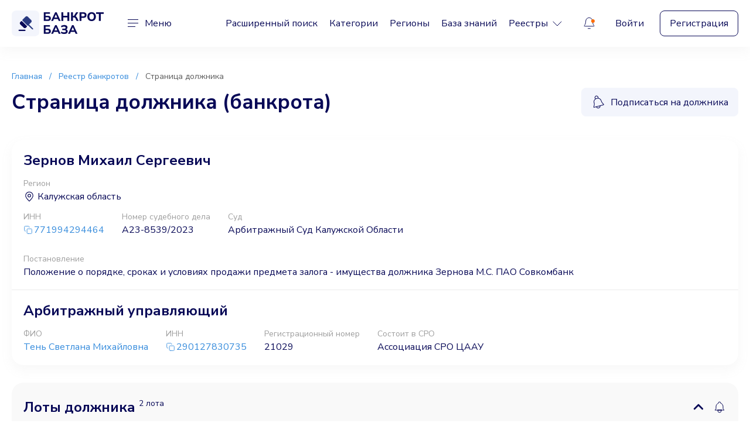

--- FILE ---
content_type: text/html;charset=UTF-8
request_url: https://data.killbot.ru/cn.php?url=aHR0cHM6Ly9iYW5rcm90YmF6YS5ydS9iYW5rcm90L2lubi03NzE5OTQyOTQ0NjQtemVybm92LW1paGFpbC1zZXJnZWV2aWNo&r=&png=73&raf=61&lv=32984&id=MzI5ODQ=&p=MTguMTkxLjI1NS41OA==&rr=1769037115399&u=eyJDIjp7Im1heFRvdWNoUG9pbnRzIjowLCJCIjpmYWxzZX0sIkQiOnsidmVuZG9yIjoiR29vZ2xlIEluYy4iLCJBIjoiR29vZ2xlIFN3aWZ0U2hhZGVyIiwiQTEiOiJHb29nbGUgU3dpZnRTaGFkZXIifSwiaCI6eyJtIjozMiwibCI6ODE5MiwibyI6MjU2LCJpIjo4MTkyLCJqIjoxNiwicyI6eyIwIjo4MTkyLCIxIjo4MTkyfX0sInBsdWdpbnMiOm51bGwsImciOnsidGltZVpvbmUiOiJVVEMiLCJsb2NhbGUiOiJlbi1VUyJ9LCJ1Ijp7ImpzSGVhcFNpemVMaW1pdCI6NjYyMDAwMDAwfSwidiI6MX0=&g=iVBORw0KGgoAAAANSUhEUgAAAIAAAABACAYAAADS1n9%2FAAAENUlEQVR4Xu3UhVIUUBTG8e0Ouru7O59IEVQQDDBAQEXFBgN2l1JABVSwUSRt6SVVlLAwQCycOecxzrkz9wG%2B%2F%2FzuFQoEgnWhUCjgS7aBkAFQfgAikQgA1OsnBXzoFBjaWIW%2FvlgsBgB1ugk663mpYDijGgFIJBIAUKs1cxZCBUY2GRCAVCoFADWacULzeepophEByGQyAGBSj3EVQgXGskwIQC6XAwCjapTQfJ46vrkGASgUCgBgUI5wFUIFzFtqEYBSqQQA1YphQvN56sTWOgSgUqkAQJV8iKsQKjCZXY8A1Go1ALggGyQ0n6dO5TQgAI1GAwDOS19xFUIFprddRABarRYAnJO8JDSfp87kXkIAOp0OAJwVv%2BAqhArM5jUiAL1eDwAqRc8Jzeepr7c3IQALCwsAUCF8xlUIFXizoxkBWFpaAoAzgqeE5vPUtzsvIwArKysAcHr9CVchVGBu1xUEYG1tDQBO%2FXtMaD5PfZd%2FFQHY2NgAgJN%2FB7gKoQLvC1oQgK2tLQA48aef0HyeOr%2B7FQHY2dkBgOO%2F%2B7gKoQILe9oQgL29PQA49quX0Hyeurj3GgJwcHAAAOVrPVyFUIGlfdcRgKOjIwA4%2BrOb0Hye%2BqHwBgJwcnICAEdWH3EVQgU%2BFrUjAGdnZwBweKWL0Hye%2Bml%2FBwJwcXEBAGU%2FHnIVQgU%2BF99EAK6urgDg0PcHhObz1C8ltxCAm5sbADj4rZOrECqwXHobAbi7uwOAA1%2FvE5rPU78euIMAPDw8AEDp8j2uQqjAt4N3EYCnpycAKPlyl9B8nvr90D0E4OXlBQCKP9%2FhKoQK%2FCi7jwC8vb0BwP5PtwnN56krhzsRgI%2BPDwAo%2BniLqxAqsHrkAQLw9fUFAIUfbhKaz1N%2FHn2IAPz8%2FADAvqUOrkKowFp5FwLw9%2FcHAHsX2wnN56m%2Fjj1CAAEBAQBgz8INrkKowO%2Fj3QggMDAQAOyev05oPk%2F9c6IHAQQFBQGAgvfXuAqhAn9P9iKA4OBgAJD%2Fro3QfJ7671QfAggJCQEAu%2BZauQqhAuun%2BxFAaGgoANj5toXQfJ4qODOAAMLCwgDAjjdXuQqhAsKKxwggPDwcAGx%2FfYXQfJ4qqnyCACIiIgBA3uxlrkKogPjsUwQQGRkJAHJnmgnN56mSc88QQFRUFADYNt3EVQgVkJ5%2FjgCio6MBQM5UI6H5PFV24QUCiImJAQDZk5e4CqEC8qqXCCA2NhYAbJ24SGg%2BT1VUv0IAcXFxAGCLuYGrECqgNAwigPj4eACwebye0HyeqjIOIYCEhAQAkDVWx1UIFVCbhhFAYmIiAMgcrSU0n6dqakYQQFJSEgDYNFLDVQgV0NaOIoDk5GQAkDFsIjSfp%2BrqxhBASkoKANg4ZOQqhAro68cRQGpqKgDYMGggNJ%2BnWjSYEUBaWhoA4Eu0QXp6OgMg%2FAD%2BA8NKSfB4tp8SAAAAAElFTkSuQmCC&c=17690371136447104&ng=0
body_size: 241
content:
{"bot":false,"fraud":false,"l":true,"bl":false,"wl":false,"tm":"1","vpn":0,"net_id":4160945137,"capt":false,"d":false,"os":"Mac OS X","snsht":495876374,"snsht_d":735337801,"sess":"17690371136447104","UserID":"151441428662410990","ip":"18.191.255.58","t":true,"net_t":"mob","sc":true,"cv":"c9abbb6cd3a0fbd1efef945ea5ff69c6","metr":"64988002"}

--- FILE ---
content_type: text/html; charset=UTF-8
request_url: https://bankrotbaza.ru/bankrot/inn-771994294464-zernov-mihail-sergeevich
body_size: 9162
content:
<!DOCTYPE html>
<html lang="ru">
    <head>
        <meta charset="utf-8" />
        <meta name="viewport" content="width=device-width, initial-scale=1, shrink-to-fit=no">
        <meta name="format-detection" content="telephone=no" />
        <!-- CSRF Token -->
        <meta name="csrf-token" content="aaWi9QiPuytJAOe6eZ2NCOMyj2t8qAfMmbleYiex">

        <title>Зернов Михаил Сергеевич - всё имущество должника (ИНН: 771994294464)</title>        

        <meta name="description" content="Процедура банкротства Зернов Михаил Сергеевич - должник ИНН: 771994294464 :: БанкротБаза - торги по банкротству в одном месте со всех торговых площадок России" />



                
        <meta http-equiv="X-UA-Compatible" content="IE=edge" />
        <!--begin::Fonts -->
        <link rel="preload" as="style" href="https://fonts.googleapis.com/css2?family=Nunito+Sans:wght@200;300;400;500;600;700;800;900&display=swap" onload="this.onload=null;this.rel='stylesheet'">
        <noscript><link rel="stylesheet" href="https://fonts.googleapis.com/css2?family=Nunito+Sans:wght@200;300;400;500;600;700;800;900&display=swap"></noscript>

        <!--end::Fonts -->
        <link rel="canonical" href="https://bankrotbaza.ru/bankrot/inn-771994294464-zernov-mihail-sergeevich" />          
        <!-- App favicon -->
        <link rel="mask-icon" href="/images_v2/favicon.svg" color="#000000">
        <link rel="icon" type="image/svg+xml" href="/images_v2/favicon.svg" >
        <!-- Global Styles -->
     
        <link href="/css_v2/vendor.css?id=4f18e359d7ec4aff53f8a9e964beff37" rel="stylesheet">
        <link href="/css_v2/app.css?id=f4a037581b32f4024f5c74c843804330" rel="stylesheet">
        <link rel="preconnect" href="https://mc.yandex.ru">
        <!-- Page Styles -->
                
            </head>

    <body>
        <!-- wrapper -->
        <div class="wrapper">

            <!-- header -->
<header class="header" id="header">
    <div class="container">
        <div class="header__wrapper">
            <a href="https://bankrotbaza.ru" class="header__logotype">
                <picture>
                    <source srcset="https://bankrotbaza.ru/images_v2/logotype.svg" media="(min-width: 744px)">
                    <img src="https://bankrotbaza.ru/images_v2/logotype-mobile.svg" alt="Банкрот База">
                </picture>
            </a>
            <div class="c-menu header__menu" id="c-menu">
                <button class="c-menu__trigger" id="hamburger-toggle">
                    <div class="c-menu__trigger-icon">
                        <span class="c-menu__trigger-inner"></span>
                        <span class="c-menu__trigger-inner"></span>
                        <span class="c-menu__trigger-inner"></span>
                    </div>
                    <span class="c-menu__trigger-title">Меню</span>
                </button>
                <div class="c-menu__dropdown">
                    <div class="c-menu__container">
                        <div class="c-menu__block c-menu__block--tablet">
                            <ul class="c-menu__list">
                                <li class="c-menu__item">
                                    <a href="https://bankrotbaza.ru/search" class="c-menu__link">Расширенный поиск</a>
                                </li>
                                <li class="c-menu__item">
                                    <a href="https://bankrotbaza.ru/categories" class="c-menu__link">Категории</a>
                                </li>
                                <li class="c-menu__item">
                                    <a href="https://bankrotbaza.ru/regions" class="c-menu__link">Регионы</a>
                                </li>

                                <li class="c-menu__item">
                                    <a href="https://bankrotbaza.ru/%D0%BF%D1%83%D1%82%D0%B5%D0%B2%D0%BE%D0%B4%D0%B8%D1%82%D0%B5%D0%BB%D1%8C" class="c-menu__link">База знаний</a>
                                </li>   

                                <div class="c-menu__item">
                                    <div class="c-menu__link-trigger">
                                        <a href="#" class="c-menu__link">
                                            <span>Реестры</span>
                                            <svg>
                                                <use xlink:href="https://bankrotbaza.ru/images_v2/sprite.svg#icon-caret"></use>
                                            </svg>
                                        </a>
                                        <div class="c-menu__link-dropdown">
                                            <ul class="c-menu__sublist">
                                                <li class="c-menu__subitem">
                                                    <a href="https://bankrotbaza.ru/reestr/bankrot" class="c-menu__sublink">Должники</a>
                                                </li>
                                                <li class="c-menu__subitem">
                                                    <a href="https://bankrotbaza.ru/reestr/arbitr" class="c-menu__sublink">Арбитражные управляющие</a>
                                                </li>
                                                <li class="c-menu__subitem">
                                                    <a href="https://bankrotbaza.ru/reestr/organizators" class="c-menu__sublink">Организаторы торгов</a>
                                                </li>
                                                <li class="c-menu__subitem">
                                                    <a href="https://bankrotbaza.ru/reestr/platforms" class="c-menu__sublink">Торговые площадки</a>
                                                </li>
                                            </ul>
                                        </div>
                                    </div>
                                </div>

                            </ul>
                        </div>
                        <div class="c-menu__block">
                            <ul class="c-menu__list">                             
                                <li class="c-menu__item">
                                    <a href="#" class="c-menu__link js-modal-support">Поддержка пользователей</a>
                                </li>
                                <li class="c-menu__item">
                                    <a href="#" class="c-menu__link js-modal-contacts">Рекламодателям</a>
                                </li>
                                <li class="c-menu__item">
                                    <a href="https://bankrotbaza.ru/faq" class="c-menu__link">Частые вопросы</a>
                                </li>
                                <li class="c-menu__item">
                                    <a href="https://bankrotbaza.ru/payment-rules" class="c-menu__link">Правила оплаты и возврата</a>
                                </li>
                            </ul>
                        </div>
                                                <div class="c-menu__block c-menu__block--mobile c-menu__block--border">
                            <div class="c-menu__buttons">
                                <a href="https://bankrotbaza.ru/login" class="c-menu__link">Войти</a>
                                <a href="https://bankrotbaza.ru/register" class="c-menu__btn btn btn--border">Регистрация</a>
                            </div>
                        </div>
                                            </div>
                </div>
            </div>
            <nav class="nav header__nav">
                <ul class="nav__list">
                    <li class="nav__item">
                        <a href="https://bankrotbaza.ru/search" class="nav__link">Расширенный поиск</a>
                    </li>
                    <li class="nav__item">
                        <a href="https://bankrotbaza.ru/categories" class="nav__link">Категории</a>
                    </li>
                    <li class="nav__item">
                        <a href="https://bankrotbaza.ru/regions" class="nav__link">Регионы</a>
                    </li>
                    <li class="nav__item">
                        <a href="https://bankrotbaza.ru/%D0%BF%D1%83%D1%82%D0%B5%D0%B2%D0%BE%D0%B4%D0%B8%D1%82%D0%B5%D0%BB%D1%8C" class="nav__link">База знаний</a>
                    </li>

                    <li class="nav__item">
                        <div class="nav__trigger">
                            <a href="#" class="nav__link">
                                <span>Реестры</span>
                                <svg>
                                    <use xlink:href="https://bankrotbaza.ru/images_v2/sprite.svg#icon-caret"></use>
                                </svg>
                            </a>
                            <div class="nav__dropdown">
                                <ul class="nav__sublist">
                                    <li class="nav__subitem">
                                        <a href="https://bankrotbaza.ru/reestr/bankrot" class="nav__sublink">Должники</a>
                                    </li>
                                    <li class="nav__subitem">
                                        <a href="https://bankrotbaza.ru/reestr/arbitr" class="nav__sublink">Арбитражные управляющие</a>
                                    </li>
                                    <li class="nav__subitem">
                                        <a href="https://bankrotbaza.ru/reestr/organizators" class="nav__sublink">Организаторы торгов</a>
                                    </li>
                                    <li class="nav__subitem">
                                        <a href="https://bankrotbaza.ru/reestr/platforms" class="nav__sublink">Торговые площадки</a>
                                    </li>
                                </ul>
                            </div>
                        </div>
                    </li>

                </ul>
            </nav>
            <div class="header__controls">
                <div class="c-notification header__notification" id="c-notification">
                    <a href="#" class="c-notification__trigger" id="c-notification-trigger">
                        <svg class="c-notification__trigger-icon">
                            <use xlink:href="https://bankrotbaza.ru/images_v2/sprite.svg#icon-notification"></use>
                        </svg>
                        <span class="c-notification__trigger-new"></span>
                    </a>
                    <div class="c-notification__dropdown">
                        <div class="c-notification__container">
                            <div class="c-notification__tabs">
                                <ul class="c-notification__tabs-list">
                                    <li class="c-notification__tabs-item is--active">
                                        <button class="c-notification__tabs-button">Лоты</button>
                                    </li>
                                    <li class="c-notification__tabs-item">
                                        <button class="c-notification__tabs-button">Прочее</button>
                                    </li>
                                </ul>
                                <div class="c-notification__tabs-wrapper is--active">

                                    
                                                                        <p class="text-center mt-3 fs-7">Такие уведомления будут Вам доступны <br /><a class="copy-link" href="https://bankrotbaza.ru/register">после регистрации</a></p>

                                    <ul class="c-notification__list">
                                        <li class="c-notification__item">
                                            <a href="#" class="c-notification__link">
                                                <svg class="c-notification__link-icon">
                                                    <use xlink:href="https://bankrotbaza.ru/images_v2/sprite.svg#icon-email"></use>
                                                </svg>
                                                <div class="c-notification__link-group">
                                                    <span class="c-notification__link-title">Изменён статус лота (приём заявок)</span>
                                                    <span class="c-notification__link-help">1 час назад</span>
                                                </div>
                                            </a>
                                        </li>
                                        <li class="c-notification__item">
                                            <a href="#" class="c-notification__link">
                                                <svg class="c-notification__link-icon">
                                                    <use xlink:href="https://bankrotbaza.ru/images_v2/sprite.svg#icon-email"></use>
                                                </svg>
                                                <div class="c-notification__link-group">
                                                    <span class="c-notification__link-title">Завтра последний день приёма заявок</span>
                                                    <span class="c-notification__link-help">3 часа назад</span>
                                                </div>
                                            </a>
                                        </li>
                                        <li class="c-notification__item">
                                            <a href="#" class="c-notification__link">
                                                <svg class="c-notification__link-icon">
                                                    <use xlink:href="https://bankrotbaza.ru/images_v2/sprite.svg#icon-email-opened"></use>
                                                </svg>
                                                <div class="c-notification__link-group">
                                                    <span class="c-notification__link-title">Начались торги (аукцион)</span>
                                                    <span class="c-notification__link-help">1 день назад</span>
                                                </div>
                                            </a>
                                        </li>

                                    </ul>
                                                                    </div>
                                <div class="c-notification__tabs-wrapper">
                                    
                                                                        <p class="text-center mt-3 fs-7">Такие уведомления будут Вам доступны <br /><a class="copy-link" href="https://bankrotbaza.ru/register">после регистрации</a></p>
                                    <ul class="c-notification__list">
                                        <li class="c-notification__item">
                                            <a href="#" class="c-notification__link">
                                                <svg class="c-notification__link-icon">
                                                    <use xlink:href="https://bankrotbaza.ru/images_v2/sprite.svg#icon-email"></use>
                                                </svg>
                                                <div class="c-notification__link-group">
                                                    <span class="c-notification__link-title">Отчёт по объекту готов</span>
                                                    <span class="c-notification__link-help">1 час назад</span>
                                                </div>
                                            </a>
                                        </li>

                                    </ul>
                                                                    </div>
                            </div>
                        </div>
                    </div>
                </div>

                                <div class="header__buttons">
                    <a href="https://bankrotbaza.ru/login" class="header__link">Войти</a>
                    <a href="https://bankrotbaza.ru/register" class="header__btn btn btn--border">Регистрация</a>
                </div>
                            </div>
        </div>
    </div>
</header>
<!-- end of header -->
            
            
<div class="wrapper__content">
    <!-- page top -->
    <div class="page-top">
        <div class="container">
            <div class="breadcrumb page-top__breadcrumb" aria-label="Breadcrumb">
                <nav class="breadcrumb__nav">
                    <ol class="breadcrumb__list">
                        <li class="breadcrumb__item">
                            <a href="https://bankrotbaza.ru" class="breadcrumb__link">Главная</a>
                        </li>
                        <li class="breadcrumb__item">
                            <a href="https://bankrotbaza.ru/reestr/bankrot" class="breadcrumb__link">Реестр банкротов</a>
                        </li>
                        <li class="breadcrumb__item">
                            <span class="breadcrumb__link">Страница должника</span>
                        </li>
                    </ol>
                </nav>
            </div>
            <div class="page-top__inner">
                <h2 class="page-top__heading">Страница должника (банкрота)</h2>

                
										<a href="#" 
	class="page-top__btn btn btn--grey btn-sm-w-100 only-for-premium-link"
	data-title="Только для Премиума" 

		data-text="&lt;picture class=&quot;modal__img&quot;&gt;
                                &lt;img src=&quot;/images_v2/img-notification.svg&quot;&gt;
                            &lt;/picture&gt;
                            &lt;div class=&quot;modal__body&quot;&gt;
                                &lt;p class=&quot;modal__description&quot;&gt;Подписка на банкрота (должника), как и множество &lt;a href=&quot;#&quot; class=&quot;premium-pluses-link&quot;&gt;других функций&lt;/a&gt;, доступны только в пакете Премиум&lt;/p&gt;
                            &lt;/div&gt;
                            &lt;div class=&quot;modal-notification modal__notification&quot;&gt;
                                &lt;h3 class=&quot;modal-notification__title&quot;&gt;Зачем Вам эта функция?&lt;/h3&gt;
                                &lt;p class=&quot;modal-notification__description&quot;&gt;После подписки на банкрота (должника) система будет уведомлять Вас о появлении нового имущества у этого должника. Подписка помогает отслеживать новые лоты банкрота без необходимости обновлять данные вручную.&lt;/p&gt;
                                &lt;p class=&quot;modal-notification__description&quot;&gt;Управлять сохранёнными лотами можно в личном кабинете в разделе &quot;Подписки на обновления&quot; → &quot;Должники&quot;.&lt;/p&gt;
                            &lt;/div&gt;
                            &lt;a href=&quot;#&quot; onclick=&#039;window[&quot;premiumShop&quot;].showShopWindow(0, false, 0, &quot;premium_24&quot;)&#039; class=&quot;modal__btn modal__sticky modal__wide-btn btn btn--orange&quot;&gt;Попробовать за 90 руб.&lt;/a&gt;"
		

	
	data-tippy-content="Подписаться на новые лоты должника"
	data-tippy-autohide="true">
    <svg>
        <use xlink:href="https://bankrotbaza.ru/images_v2/sprite.svg#icon-bell-rotate"></use>
    </svg>
    <span>Подписаться на должника</span>
</a>

                            </div>

            			
        </div>
    </div>
    <!-- end of page top -->


    <!-- marketplace -->
    <section class="marketplace" id="marketplace">
        <div class="container">
        		            <div class="marketplace__wrapper">
	                <div class="marketplace__block">
	                    <h1 class="marketplace__title">Зернов Михаил Сергеевич</h1>

	                    
	                    <div class="marketplace__inner">
	                    	
	                    		                        <div class="marketplace__item">
	                            <span class="marketplace__subtitle">Регион</span>
	                            <span class="marketplace__value">
	                                <svg>
	                                    <use xlink:href="https://bankrotbaza.ru/images_v2/sprite.svg#icon-location"></use>
	                                </svg>
	                                <span>Калужская область</span>
	                            </span>
	                        </div>
	                        	                    </div>
	                    

	                    <div class="marketplace__inner">
	                        	                        <div class="marketplace__item">
	                            <span class="marketplace__subtitle">ИНН</span>
	                            <span class="marketplace__value">
									<a href="#"  data-number="771994294464"  class="copy-link-2 text-nowrap show-inninfo" target="_blank" rel="nofollow"><svg><use xlink:href="/images_v2/sprite.svg#icon-copy"></use></svg>771994294464</a>
	                            </span>
	                        </div>
	                        
	                        
	                        	                        <div class="marketplace__item">
	                            <span class="marketplace__subtitle">Номер судебного дела</span>
	                            <span class="marketplace__value">А23-8539/2023</span>
	                        </div>
	                        
	                        	                        <div class="marketplace__item">
	                            <span class="marketplace__subtitle">Суд</span>
	                            <span class="marketplace__value">Арбитражный Суд Калужской Области</span>
	                        </div>
	                        
	                        	                        <div class="marketplace__item">
	                            <span class="marketplace__subtitle">Постановление</span>
	                            <span class="marketplace__value">Положение о порядке, сроках и условиях продажи предмета залога - имущества должника Зернова М.С. ПАО Совкомбанк</span>
	                        </div>
	                        
	                        
	                    </div>
	                </div>

	                		                		                <div class="marketplace__block">
		                    <h3 class="marketplace__title">Арбитражный управляющий</h3>
		                    				                    <div class="marketplace__inner">
			                        <div class="marketplace__item">
			                            <span class="marketplace__subtitle">ФИО</span>
			                            <a href="https://bankrotbaza.ru/arbitr/ten-svetlana-mihaylovna" class="marketplace__value">Тень Светлана Михайловна</a>
			                        </div>

			                        			                        <div class="marketplace__item">
			                            <span class="marketplace__subtitle">ИНН</span>
			                            <span class="marketplace__value">
			                                <a href="#"  data-number="290127830735"  class="copy-link-2 text-nowrap show-inninfo" target="_blank" rel="nofollow"><svg><use xlink:href="/images_v2/sprite.svg#icon-copy"></use></svg>290127830735</a>
			                            </span>
			                        </div>
			                        
			                        			                        <div class="marketplace__item">
			                            <span class="marketplace__subtitle">Регистрационный номер</span>
			                            <span class="marketplace__value">21029</span>
			                        </div>
			                        	                        

			                        			                        <div class="marketplace__item">
			                            <span class="marketplace__subtitle">Состоит в СРО</span>
			                            <span class="marketplace__value">Ассоциация СРО ЦААУ</span>
			                        </div>
			                        
			                    </div>
		                    			                </div>
		                	                
	            </div>

	            	            	<div class="lots-debtors marketplace__wrapper">
    <div class="lots-debtors__wrap">
        <div class="lots-debtors__wrapper is--open">
            <div class="lots-debtors__trigger-wrap">
                <button class="lots-debtors__trigger">
                    <span>Лоты должника <small>2 лота</small></span>
                    <svg>
                        <use xlink:href="https://bankrotbaza.ru/images_v2/sprite.svg#icon-caret-bold"></use>
                    </svg>
                </button>
                <div class="c-trigger-dropdown lots-debtors__trigger-notification">
                                        <button class="lot__control only-for-premium-link" 
		data-title="Только для Премиума" 
				data-text="&lt;picture class=&quot;modal__img&quot;&gt;
                                &lt;img src=&quot;/images_v2/img-notification.svg&quot;&gt;
                            &lt;/picture&gt;
                            &lt;div class=&quot;modal__body&quot;&gt;
                                &lt;p class=&quot;modal__description&quot;&gt;Подписка на банкрота (должника), как и множество &lt;a href=&quot;#&quot; class=&quot;premium-pluses-link&quot;&gt;других функций&lt;/a&gt;, доступны только в пакете Премиум&lt;/p&gt;
                            &lt;/div&gt;
                            &lt;div class=&quot;modal-notification modal__notification&quot;&gt;
                                &lt;h3 class=&quot;modal-notification__title&quot;&gt;Зачем Вам эта функция?&lt;/h3&gt;
                                &lt;p class=&quot;modal-notification__description&quot;&gt;После подписки на банкрота (должника) система будет уведомлять Вас о появлении нового имущества у этого должника. Подписка помогает отслеживать новые лоты банкрота без необходимости обновлять данные вручную.&lt;/p&gt;
                                &lt;p class=&quot;modal-notification__description&quot;&gt;Управлять сохранёнными лотами можно в личном кабинете в разделе &quot;Подписки на обновления&quot; → &quot;Должники&quot;.&lt;/p&gt;
                            &lt;/div&gt;
                            &lt;a href=&quot;#&quot; onclick=&#039;window[&quot;premiumShop&quot;].showShopWindow(0, false, 0, &quot;premium_24&quot;)&#039; class=&quot;modal__btn modal__sticky modal__wide-btn btn btn--orange&quot;&gt;Попробовать за 90 руб.&lt;/a&gt;"
				
		

		data-tippy-content="Подписаться на новые лоты должника">
		
	    <svg class="lot__control-icon">
	        <use xlink:href="https://bankrotbaza.ru/images_v2/sprite.svg#icon-bell"></use>
	    </svg>
	</button>

                </div>
            </div>
            <div class="lots-debtors__dropdown" style="display: block;">
                <div class="lots-debtors__main">

                                             <div class="search-card lots-debtors__item">
    <div class="search-card__wrap">
        <div class="search-card__top">
            <div class="search-card__inner">
                <span class="search-card__lot">Лот №1062466, торги №784976</span>
                <div class="search-card__viewed">
                    <svg>
                        <use xlink:href="https://bankrotbaza.ru/images_v2/sprite.svg#icon-eye"></use>
                    </svg>
                    <span><span>109</span> просмотров</span>
                </div>
            </div>
            <a href="https://bankrotbaza.ru/lot/mitsubishi-lancer-2005-g-v-3" target="_blank" class="search-card__heading">MITSUBISHI Lancer 2005 г.в.</a>
            <div class="search-card__inner">
                
                <ul class="search-card__tags">
                                                                    <li class="search-card__tags-item">
                            <span class="search-card__tags-value">Автомобили</span>
                        </li>
                                                            </ul>
                
                <div class="search-card__controls">
                    <div class="search-card__control-item">
                        <button class="search-card__control js-swal-register-to-favourite" data-lot-id="1062466" aria-label="Избранное" data-tippy-content="Понравился лот? Сохраните его в личном кабинете" data-tippy-autohide="true">
                            <svg class="search-card__control-icon">
                                                                <use xlink:href="https://bankrotbaza.ru/images_v2/sprite.svg#icon-star"></use>
                                                            </svg>
                        </button>
                    </div>

                    
                    <div class="search-card__control-item lotsubscriptionlink"  data-model="lot" data-modelid="1062466" data-tippy-content="Подписаться на изменения лота" data-tippy-autohide="true">
                        <button class="search-card__control">
                            <svg class="search-card__control-icon">
                                <use xlink:href="https://bankrotbaza.ru/images_v2/sprite.svg#icon-bell"></use>
                            </svg>
                        </button>
                    </div>

                    <div class="search-card__control-item lotunsubscriptionlink"  style="display:none"   data-model="lot" data-modelid="1062466" data-tippy-content="Отписаться от лота">
                        <button class="search-card__control">
                            <svg class="search-card__control-icon">
                                <use xlink:href="https://bankrotbaza.ru/images_v2/sprite.svg#icon-bell-subscribed"></use>
                            </svg>
                        </button>
                    </div>

                    <div class="search-card__control-item js-share-link"  data-url="https://bankrotbaza.ru/lot/mitsubishi-lancer-2005-g-v-3"
                                                    data-media="https://bankrotbaza.ru/img/d4b243c45d66b9fe7c289299f1456e0d.jpg"
                                                >
                        <button class="search-card__control">
                            <svg class="search-card__control-icon">
                                <use xlink:href="https://bankrotbaza.ru/images_v2/sprite.svg#icon-share"></use>
                            </svg>
                        </button>
                    </div>
                </div>
            </div>
        </div>
        <div class="search-card__main">
            <div class="search-card__inner search-card__inner--nowrap">
                <span class="search-card__status search-card__status--danger">ТОРГИ ЗАВЕРШЕНЫ</span>
                <div class="c-tags search-card__tags">
                    <ul class="c-tags__list">
                        <li class="c-tags__item">
                                                            <span class="c-tags__value" data-tippy-content="Публичное предложение (торги с поэтапным понижением цены)" data-tippy-touch="true">ПУБЛИЧКА</span>
                                                        </li>
                        <li class="c-tags__item">
                            <span class="c-tags__value">
                                

                                                                    <span>БАНКРОТСТВО</span>
                                
                            </span>
                        </li>
                    </ul>
                </div>
            </div>
            <div class="search-card__wrapper">
                
                
                                                            <a href="https://bankrotbaza.ru/lot/mitsubishi-lancer-2005-g-v-3" class="search-card__img" target="_blank">
                            <picture>
                                <source type="image/webp" data-srcset="/img/d4b243c45d66b9fe7c289299f1456e0d.jpg?w=160&amp;h=120&amp;fit=crop&amp;fm=webp&amp;s=709e0fdb804bb6aba3d8a3de2355f401" />
                                <source type="image/jpeg" data-srcset="/img/d4b243c45d66b9fe7c289299f1456e0d.jpg?w=160&amp;h=120&amp;fit=crop&amp;fm=jpg&amp;s=60e0597459981d4cf681eba3648d0ea4" />
                                <img class="lazyload blur-up" src="https://bankrotbaza.ru/images_v2/thumb-white-20px.png" data-src="/img/d4b243c45d66b9fe7c289299f1456e0d.jpg?w=160&amp;h=120&amp;fit=crop&amp;fm=jpg&amp;s=60e0597459981d4cf681eba3648d0ea4" alt="MITSUBISHI Lancer 2005 г.в." />
                            </picture>
                        </a>
                     
                
                
                <div class="search-card__body">
                    <div class="search-card__content content">
                        <p>
                            
                             
                                                                Легковой седан, MITSUBISHI LANCER 1,6, категория В/М1, 2005 г.в.,VIN:<a href="#" data-vinnumber="JMBSRCS3A5U013911" class="copy-link-2 text-nowrap" onclick="vinInfoShop.showShopWindow('JMBSRCS3A5U013911'); ym(64988002,'reachGoal','click_vin');  return false;"><svg><use xlink:href="/images_v2/sprite.svg#icon-copy"></use></svg>JMBSRCS3A5U013911</a>, цвет кузова: серебристый, мощность двигателя л.с. (кВт) 98 (72), объем двигателя, см.куб.: 1584, масса разр./без нагр., кг.: 1750/1300. Имущество находится в залоге у ПАО Совкомбанк. Автомобиль не на ходу.
                            
                        </p>
                    </div>
                </div>
            </div>
        </div>
        <div class="search-card__bottom">
            
                        

            
            
            
            
                
                
                    <div class="search-card__info">

                                                    <div class="search-card__info-item">
                                <span class="search-card__help">Цена (окончен)</span>
                                <div class="search-card__value js-lotpricesteps-trigger cursor-pointer" data-lotid="1062466">
                                    <svg>
                                        <use xlink:href="https://bankrotbaza.ru/images_v2/sprite.svg#icon-tranding-down-blue"></use>
                                    </svg>
                                    <span>170 000,00 ₽</span>
                                    <svg class="search-card__pp-icon">
                                        <use xlink:href="https://bankrotbaza.ru/images_v2/sprite.svg#icon-info-circle-bold"></use>
                                    </svg>

                                </div>
                            </div>
                        
                                                <div class="search-card__info-item">
                            <span class="search-card__help">Прием заявок с</span>
                            <div class="search-card__value">
                                <span>30.08.2024&nbsp;<small>10:00</small></span>
                            </div>
                        </div>
                        
                                                <div class="search-card__info-item">
                            <span class="search-card__help">Прием заявок до</span>
                            <div class="search-card__value">
                                <span>15.11.2024&nbsp;<small>10:00</small></span>
                            </div>
                        </div>
                        
                                                <div class="search-card__info-item">
                            <span class="search-card__help">Город / регион</span>
                            <div class="search-card__value search-card__value--region">
                                <svg>
                                    <use xlink:href="https://bankrotbaza.ru/images_v2/sprite.svg#icon-location"></use>
                                </svg>
                                <span>Калужская область</span>
                            </div>
                        </div>
                        
                    </div>
                                    </div>
    </div>
</div> 
                                             <div class="search-card lots-debtors__item">
    <div class="search-card__wrap">
        <div class="search-card__top">
            <div class="search-card__inner">
                <span class="search-card__lot">Лот №965812, торги №708923</span>
                <div class="search-card__viewed">
                    <svg>
                        <use xlink:href="https://bankrotbaza.ru/images_v2/sprite.svg#icon-eye"></use>
                    </svg>
                    <span><span>193</span> просмотра</span>
                </div>
            </div>
            <a href="https://bankrotbaza.ru/lot/mitsubishi-lancer-2005-g-v-1" target="_blank" class="search-card__heading">MITSUBISHI Lancer 2005 г.в.</a>
            <div class="search-card__inner">
                
                <ul class="search-card__tags">
                                                                    <li class="search-card__tags-item">
                            <span class="search-card__tags-value">Автомобили</span>
                        </li>
                                                            </ul>
                
                <div class="search-card__controls">
                    <div class="search-card__control-item">
                        <button class="search-card__control js-swal-register-to-favourite" data-lot-id="965812" aria-label="Избранное" data-tippy-content="Понравился лот? Сохраните его в личном кабинете" data-tippy-autohide="true">
                            <svg class="search-card__control-icon">
                                                                <use xlink:href="https://bankrotbaza.ru/images_v2/sprite.svg#icon-star"></use>
                                                            </svg>
                        </button>
                    </div>

                    
                    <div class="search-card__control-item lotsubscriptionlink"  data-model="lot" data-modelid="965812" data-tippy-content="Подписаться на изменения лота" data-tippy-autohide="true">
                        <button class="search-card__control">
                            <svg class="search-card__control-icon">
                                <use xlink:href="https://bankrotbaza.ru/images_v2/sprite.svg#icon-bell"></use>
                            </svg>
                        </button>
                    </div>

                    <div class="search-card__control-item lotunsubscriptionlink"  style="display:none"   data-model="lot" data-modelid="965812" data-tippy-content="Отписаться от лота">
                        <button class="search-card__control">
                            <svg class="search-card__control-icon">
                                <use xlink:href="https://bankrotbaza.ru/images_v2/sprite.svg#icon-bell-subscribed"></use>
                            </svg>
                        </button>
                    </div>

                    <div class="search-card__control-item js-share-link"  data-url="https://bankrotbaza.ru/lot/mitsubishi-lancer-2005-g-v-1"
                                                    data-media="https://bankrotbaza.ru/img/d4b243c45d66b9fe7c289299f1456e0d.jpg"
                                                >
                        <button class="search-card__control">
                            <svg class="search-card__control-icon">
                                <use xlink:href="https://bankrotbaza.ru/images_v2/sprite.svg#icon-share"></use>
                            </svg>
                        </button>
                    </div>
                </div>
            </div>
        </div>
        <div class="search-card__main">
            <div class="search-card__inner search-card__inner--nowrap">
                <span class="search-card__status search-card__status--danger">ТОРГИ ЗАВЕРШЕНЫ</span>
                <div class="c-tags search-card__tags">
                    <ul class="c-tags__list">
                        <li class="c-tags__item">
                                                            <span class="c-tags__value" data-tippy-content="Публичное предложение (торги с поэтапным понижением цены)" data-tippy-touch="true">ПУБЛИЧКА</span>
                                                        </li>
                        <li class="c-tags__item">
                            <span class="c-tags__value">
                                

                                                                    <span>БАНКРОТСТВО</span>
                                
                            </span>
                        </li>
                    </ul>
                </div>
            </div>
            <div class="search-card__wrapper">
                
                
                                                            <a href="https://bankrotbaza.ru/lot/mitsubishi-lancer-2005-g-v-1" class="search-card__img" target="_blank">
                            <picture>
                                <source type="image/webp" data-srcset="/img/d4b243c45d66b9fe7c289299f1456e0d.jpg?w=160&amp;h=120&amp;fit=crop&amp;fm=webp&amp;s=709e0fdb804bb6aba3d8a3de2355f401" />
                                <source type="image/jpeg" data-srcset="/img/d4b243c45d66b9fe7c289299f1456e0d.jpg?w=160&amp;h=120&amp;fit=crop&amp;fm=jpg&amp;s=60e0597459981d4cf681eba3648d0ea4" />
                                <img class="lazyload blur-up" src="https://bankrotbaza.ru/images_v2/thumb-white-20px.png" data-src="/img/d4b243c45d66b9fe7c289299f1456e0d.jpg?w=160&amp;h=120&amp;fit=crop&amp;fm=jpg&amp;s=60e0597459981d4cf681eba3648d0ea4" alt="MITSUBISHI Lancer 2005 г.в." />
                            </picture>
                        </a>
                     
                
                
                <div class="search-card__body">
                    <div class="search-card__content content">
                        <p>
                            
                             
                                                                Легковой седан, MITSUBISHI LANCER 1,6, категория В/М1, 2005 г.в.,VIN:<a href="#" data-vinnumber="JMBSRCS3A5U013911" class="copy-link-2 text-nowrap" onclick="vinInfoShop.showShopWindow('JMBSRCS3A5U013911'); ym(64988002,'reachGoal','click_vin');  return false;"><svg><use xlink:href="/images_v2/sprite.svg#icon-copy"></use></svg>JMBSRCS3A5U013911</a>, цвет кузова: серебристый, мощность двигателя л.с. (кВт) 98 (72), объем двигателя, см.куб.: 1584, масса разр./без нагр., кг.: 1750/1300. Имущество находится в залоге у ПАО Совкомбанк.
                            
                        </p>
                    </div>
                </div>
            </div>
        </div>
        <div class="search-card__bottom">
            
                        

            
            
            
            
                
                
                    <div class="search-card__info">

                                                    <div class="search-card__info-item">
                                <span class="search-card__help">Цена (окончен)</span>
                                <div class="search-card__value js-lotpricesteps-trigger cursor-pointer" data-lotid="965812">
                                    <svg>
                                        <use xlink:href="https://bankrotbaza.ru/images_v2/sprite.svg#icon-tranding-down-blue"></use>
                                    </svg>
                                    <span>320 000,00 ₽</span>
                                    <svg class="search-card__pp-icon">
                                        <use xlink:href="https://bankrotbaza.ru/images_v2/sprite.svg#icon-info-circle-bold"></use>
                                    </svg>

                                </div>
                            </div>
                        
                                                <div class="search-card__info-item">
                            <span class="search-card__help">Прием заявок с</span>
                            <div class="search-card__value">
                                <span>23.04.2024&nbsp;<small>10:00</small></span>
                            </div>
                        </div>
                        
                                                <div class="search-card__info-item">
                            <span class="search-card__help">Прием заявок до</span>
                            <div class="search-card__value">
                                <span>16.07.2024&nbsp;<small>10:00</small></span>
                            </div>
                        </div>
                        
                                                <div class="search-card__info-item">
                            <span class="search-card__help">Город / регион</span>
                            <div class="search-card__value search-card__value--region">
                                <svg>
                                    <use xlink:href="https://bankrotbaza.ru/images_v2/sprite.svg#icon-location"></use>
                                </svg>
                                <span>Калужская область</span>
                            </div>
                        </div>
                        
                    </div>
                                    </div>
    </div>
</div> 
                    
                </div>

                

            </div>
        </div>
    </div>
</div>	            	                </div>
    </section>
    <!-- end of marketplace -->
</div>


            <!-- footer -->
<footer class="footer" id="footer">
    <div class="footer__main">
        <div class="container">
            <div class="footer__wrapper">
                <div class="footer__block">
                    <div class="footer__info">
                        <h3 class="footer__title">БанкротБаза.ру</h3>
                        <p class="footer__description">Агрегатор торгов по банкротству, торгов по приватизации государственного имущества, торгов арестованного имущества и конфиската, реализуемого судебными приставами, торгов коммерческих и залогового имущества банков</p>
                    </div>
                </div>
                <div class="footer__block">
                    <div class="footer__nav">
                        <ul class="footer__list">
                            <li class="footer__item">
                                <a href="#" class="footer__link js-modal-support">Поддержка пользователей</a>
                            </li>
                            <li class="footer__item">
                                <a href="#" class="footer__link js-modal-contacts">Рекламодателям</a>
                            </li>
                        </ul>
                        <ul class="footer__list">
                            <li class="footer__item">
                                <a href="https://bankrotbaza.ru/%D0%BF%D1%83%D1%82%D0%B5%D0%B2%D0%BE%D0%B4%D0%B8%D1%82%D0%B5%D0%BB%D1%8C" class="footer__link">База знаний</a>
                            </li>                              
                            <li class="footer__item">
                                <a href="https://bankrotbaza.ru/faq" class="footer__link">Частые вопросы</a>
                            </li>                         
                            <li class="footer__item">
                                <a href="https://bankrotbaza.ru/payment-rules" class="footer__link">Правила оплаты и возврата</a>
                            </li>
                        </ul>
                    </div>
                </div>
                <div class="footer__block">
                    <a href="https://bankrotbaza.ru/search" class="footer__btn btn btn--orange">Выбрать лот</a>
                    <div class="c-socnav footer__socnav">
                        <ul class="c-socnav__list">
                            <li class="c-socnav__item">
                                <a href="https://connect.ok.ru/offer?url=https://bankrotbaza.ru" rel="noopener noreferrer" target="_blank" class="c-socnav__link">
                                    <svg class="c-socnav__icon">
                                        <use xlink:href="https://bankrotbaza.ru/images_v2/sprite.svg#icon-ok"></use>
                                    </svg>
                                </a>
                            </li>
                            <li class="c-socnav__item">
                                <a href="https://vk.com/bankrotbaza" rel="noopener noreferrer" target="_blank" class="c-socnav__link">
                                    <svg class="c-socnav__icon">
                                        <use xlink:href="https://bankrotbaza.ru/images_v2/sprite.svg#icon-vk"></use>
                                    </svg>
                                </a>
                            </li>
                        </ul>
                    </div>
                </div>
            </div>
        </div>
    </div>
    <div class="footer__bottom">
        <div class="container">
            <div class="footer__wrapper footer__wrapper--center">
                <div class="footer__bottom-block">
                    <span class="footer__text">2026</span>

                    
                </div>
                <div class="footer__bottom-block">
                    <a href="https://bankrotbaza.ru/privacy" class="footer__text">Политика обработки данных</a>
                </div>
                <div class="footer__bottom-block">
                    <span class="footer__text">Принимаем к оплате</span>
                </div>
                <div class="footer__bottom-block">
                    <div class="footer__payments">
                        <picture class="footer__payment">
                            <img src="https://bankrotbaza.ru/images_v2/visa.svg" width="83" height="28" alt="VISA">
                        </picture>
                        <picture class="footer__payment">
                            <img src="https://bankrotbaza.ru/images_v2/mastercard.svg" width="46" height="28" alt="Mastercard">
                        </picture>
                        <picture class="footer__payment">
                            <img src="https://bankrotbaza.ru/images_v2/mir.svg" width="97" height="28" alt="МИР">
                        </picture>
                    </div>
                </div>
            </div>
        </div>
    </div>
</footer>
<!-- end of footer -->
            <!-- global modals -->
            

        </div>

        <script src="/js_v2/vendor.js?id=1dc97ca9ae754b7a35c14318af990164" defer></script>            
        <script src="/js_v2/app.js?id=703235da1d0ee6980609fcc5d5301c7b" defer></script>            

        
        <!-- Yandex.Metrika counter --> <script type="text/javascript" > (function(m,e,t,r,i,k,a){m[i]=m[i]||function(){(m[i].a=m[i].a||[]).push(arguments)}; m[i].l=1*new Date();k=e.createElement(t),a=e.getElementsByTagName(t)[0],k.async=1,k.src=r,a.parentNode.insertBefore(k,a)}) (window, document, "script", "https://mc.yandex.ru/metrika/tag.js", "ym"); ym(64988002, "init", { clickmap:true, trackLinks:true, accurateTrackBounce:true, webvisor:false }); </script> <noscript><div><img src="https://mc.yandex.ru/watch/64988002" style="position:absolute; left:-9999px;" alt="" /></div></noscript> <!-- /Yandex.Metrika counter -->
  <!-- Global site tag (gtag.js) - Google Analytics -->
  <script async src="https://www.googletagmanager.com/gtag/js?id=UA-56512576-2"></script>
  <script>
    window.dataLayer = window.dataLayer || [];
    function gtag(){dataLayer.push(arguments);}
    gtag('js', new Date());

    gtag('config', 'UA-56512576-2');
  </script>


            
                        <script>
            var registeredUser = false;
        </script>    
                <script>
            
                        var checkOrderId = null;
            
        </script>

    </body>
    <!-- end::Body -->
</html>

--- FILE ---
content_type: image/svg+xml
request_url: https://bankrotbaza.ru/images_v2/mir.svg
body_size: 1719
content:
<svg width="98" height="28" viewBox="0 0 98 28" fill="none" xmlns="http://www.w3.org/2000/svg">
<g clip-path="url(#clip0_704_98530)">
<path fill-rule="evenodd" clip-rule="evenodd" d="M27.0245 0.249024V0.261033C27.0125 0.261033 23.2295 0.249024 22.2207 3.86387C21.296 7.17847 18.69 16.3297 18.6179 16.5819H17.8973C17.8973 16.5819 15.2312 7.22651 14.2945 3.85186C13.2857 0.237014 9.49076 0.249024 9.49076 0.249024H0.843994V27.7506H9.49076V11.4178H9.85104H10.2113L15.2553 27.7506H21.26L26.3039 11.4298H27.0245V27.7506H35.6712V0.249024H27.0245Z" fill="#4DB45E"/>
<path fill-rule="evenodd" clip-rule="evenodd" d="M58.6092 0.249023C58.6092 0.249023 56.0752 0.477203 54.8863 3.13129L48.7615 16.5819H48.0409V0.249023H39.3942V27.7506H47.5606C47.5606 27.7506 50.2146 27.5105 51.4036 24.8684L57.4083 11.4178H58.1288V27.7506H66.7756V0.249023H58.6092Z" fill="#4DB45E"/>
<path fill-rule="evenodd" clip-rule="evenodd" d="M70.6187 12.7393V27.7511H79.2654V18.9842H88.6327C92.7159 18.9842 96.1746 16.3781 97.4597 12.7393H70.6187Z" fill="#4DB45E"/>
<path fill-rule="evenodd" clip-rule="evenodd" d="M88.6327 0.249023H69.4056C70.3664 5.48514 74.2935 9.68844 79.3734 11.0575C80.5263 11.3698 81.7393 11.5379 82.9883 11.5379H97.8079C97.94 10.9134 98 10.2769 98 9.61639C98 4.44032 93.8087 0.249023 88.6327 0.249023Z" fill="url(#paint0_linear_704_98530)"/>
</g>
<defs>
<linearGradient id="paint0_linear_704_98530" x1="69.408" y1="5.89346" x2="98" y2="5.89346" gradientUnits="userSpaceOnUse">
<stop offset="0.3" stop-color="#00B4E6"/>
<stop offset="1" stop-color="#088CCB"/>
</linearGradient>
<clipPath id="clip0_704_98530">
<rect width="97.156" height="27.5016" fill="white" transform="translate(0.843994 0.249023)"/>
</clipPath>
</defs>
</svg>
